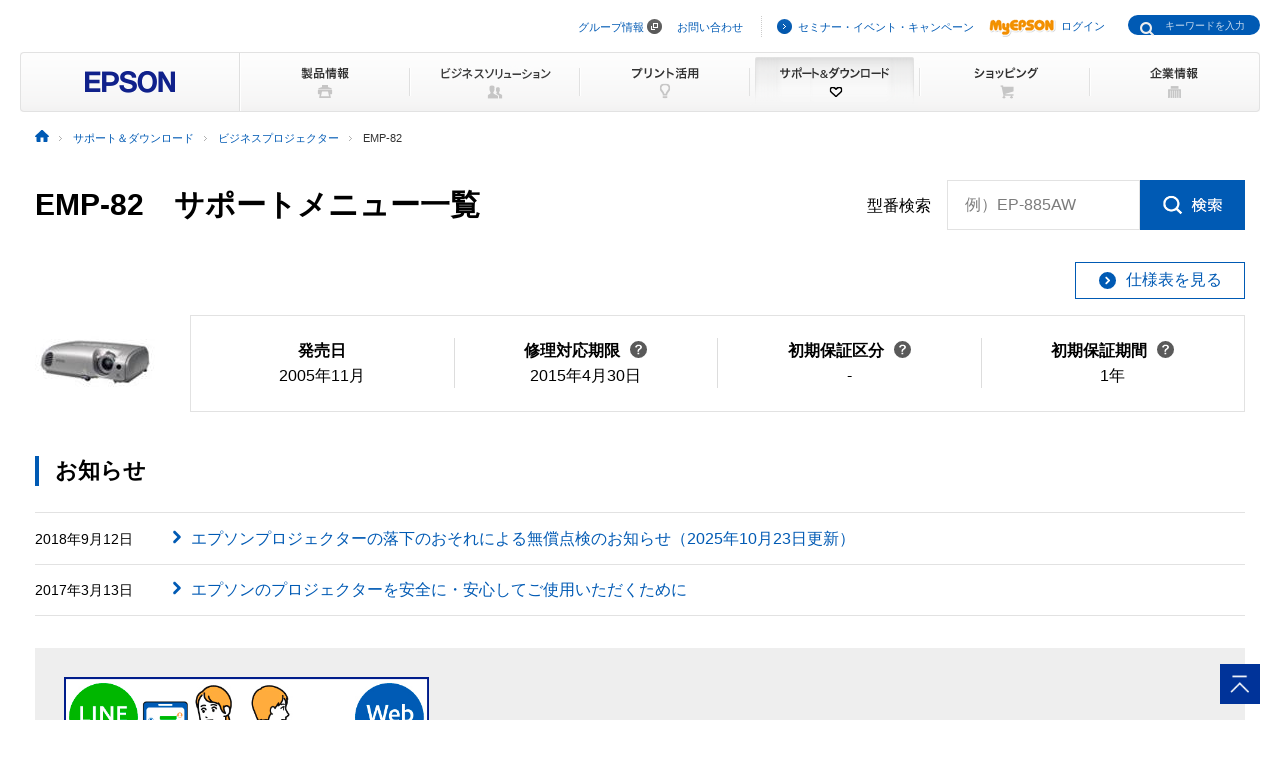

--- FILE ---
content_type: text/html
request_url: https://www.epson.jp/support/portal/support_menu/emp-82.htm
body_size: 37251
content:
<!DOCTYPE html>
<html lang="ja">
<head>
<!--||| META |||-->
<meta charset="UTF-8">
<meta name="viewport" content="width=device-width,initial-scale=1,minimum-scale=1,maximum-scale=2,user-scalable=yes">
<meta http-equiv="X-UA-Compatible" content="IE=Edge">
<meta name="description" content="ビジネスプロジェクター 「EMP-82」に関するアフターサポート情報はコチラ。「EMP-82」のアフターサポート情報を提供しています。日本国内のエプソン製品にアフターサポートに関する公式サイト。">
<meta name="robots" content="noodp,index,follow">
<meta name="format-detection" content="telephone=no">
<!--||| OGP |||-->
<meta property="og:site_name" content="エプソン">
<meta property="og:title" content="ビジネスプロジェクター EMP-82｜サポート＆ダウンロード｜エプソン">
<meta property="og:description" content="ビジネスプロジェクター 「EMP-82」に関するアフターサポート情報はコチラ。「EMP-82」のアフターサポート情報を提供しています。日本国内のエプソン製品にアフターサポートに関する公式サイト。">
<meta property="og:type" content="article">
<meta property="og:url" content="https://www.epson.jp/support/portal/support_menu/emp-82.htm">
<meta property="og:image" content="https://www.epson.jp/images/ogp_img.png">
<meta name="twitter:card" content="summary">
<!--||| TITLE |||-->
<title>ビジネスプロジェクター EMP-82｜サポート＆ダウンロード｜エプソン</title>
<!--||| CANONICAL |||-->
<link rel="canonical" href="https://www.epson.jp/support/portal/support_menu/emp-82.htm">
<!--||| CSS |||-->
<!-- Global -->
<link rel="stylesheet" href="/common/css/import.css" media="screen,all">
<link rel="stylesheet" href="/common/css/import_rwd.css" media="screen,all">
<!-- Local -->
<link rel="stylesheet" href="/support/common/css/app.css">
<!--||| JavaScript |||-->
<!-- Global -->
<script src="/common/js/jquery-3.6.0.min.js" charset="utf-8" defer></script>
<script src="/common/js/jquery.easing.min.js" charset="utf-8" defer></script>
<script src="/common/js/clickevent.js" defer></script>
<script src="/common/js/global_utf8.js" defer></script>
<script src="/common/js/navi.js" defer></script>
<script src="/common/js/share.js" defer></script>
<!-- Local -->
<!--||| /common/include/gtm.txt|||-->
<!-- Google Tag Manager -->
<script>(function(w,d,s,l,i){w[l]=w[l]||[];w[l].push({'gtm.start':
new Date().getTime(),event:'gtm.js'});var f=d.getElementsByTagName(s)[0],
j=d.createElement(s),dl=l!='dataLayer'?'&l='+l:'';j.async=true;j.src=
'//www.googletagmanager.com/gtm.js?id='+i+dl;f.parentNode.insertBefore(j,f);
})(window,document,'script','dataLayer','GTM-W5VC7V');</script>

<script>(function(w,d,s,l,i){w[l]=w[l]||[];w[l].push({'gtm.start':
new Date().getTime(),event:'gtm.js'});var f=d.getElementsByTagName(s)[0],
j=d.createElement(s),dl=l!='dataLayer'?'&l='+l:'';j.async=true;j.src=
'//www.googletagmanager.com/gtm.js?id='+i+dl;f.parentNode.insertBefore(j,f);
})(window,document,'script','dataLayer','GTM-WM5S5F');</script>
<!-- End Google Tag Manager -->
</head>
<body>
<!-- mobilus 202401 C15:VP-B LIVE→ -->
<script type="text/javascript" charset="UTF-8" src="https://guest-agent.mobilus.me/web/mobi-agent-client-frame-loader.min.js?domainId=ehbepson"></script>
<script>
  function sendFirstMsg(){
    MobiAgentClient.sendGuestHiddenMessage('ゲストがプロジェクターで小窓を起動しました。');
  }
  MobiAgentClient.on('sdkReady', function(data) {
    MobiAgentClient.on('roomReady', function(data){
    });
    if (!data.hasRoom){
      //ルームが存在する場合(再訪時など)は不要
      MobiAgentClient.once(MobiAgentClient.Events.openFrame, sendFirstMsg);
    } else {
    }
  }); 
  //MobiAgentClient.initialize(			//起動オプションを使用する場合はこちら
  MobiAgentClient.init(
	'https://guest-agent.mobilus.me',	// 使用する環境のFQDN※を記載
	'ehbepson',				// 問い合わせを行うドメインIDを記載
    {},						// オプション（なければこのまま）
    function(){}				// コールバック
  );
</script>
<!-- ←mobilus 202401 C15:VP-B LIVE -->

<!--||| HEADER |||-->
<div id="header" class="header_broad">
<div id="top">このページの先頭</div>
<div id="headNav">
<noscript><iframe src="//www.googletagmanager.com/ns.html?id=GTM-W5VC7V"
height="0" width="0" style="display:none;visibility:hidden"></iframe></noscript>
<noscript><iframe src="//www.googletagmanager.com/ns.html?id=GTM-WM5S5F"
height="0" width="0" style="display:none;visibility:hidden"></iframe></noscript>
<script type="text/javascript" src="/common/js/common_header_utf8.js" charset="utf-8"></script>
<script type="text/javascript" src="/common/js/common_search_navi.js" charset="utf-8"></script>
<div id="top">このページの先頭</div>
<div class="headGroup">
<div class="nav">
<ul><!--
--><li id="skipNav"><a href="#contents">ナビゲーションをスキップ</a></li><!--
--><li><a href="https://corporate.epson/ja/" target="_blank">グループ情報</a> <img alt="" src="/common/images/ico_pop_01.gif" width="15" height="15"></li><!--
--><li><a href="/contact/">お問い合わせ</a></li><!--
--></ul>
</div>

<div class="util">
<ul><!--
--><li><p class="iLink02"><a href="/ec/">セミナー・イベント・キャンペーン</a></p></li><!--
--><li><p class="myEpson"><a href="https://my.epson.jp/gateway/myepson/sso?_n=%2fmyepson%2fcustomers%2ftop%2f%3F_aid%3Djph"><img src="/common/images/ico_myepson_01.gif" width="67" height="22" alt="MyEPSON" />ログイン</a></p></li><!--
--></ul>
</div>
</div>

<a class="jpHeaderLogo" href="/"><img src="/s/common/images/img_logo_epson.gif" alt="EPSON"></a>

<div class="btnSearch"></div>

<div class="serch">
<form style="display:none"><span class="txt"><input type="text"></input></span></form>
<div class="mf_finder_container">
  <mf-search-box
  ajax-url="https://finder.api.mf.marsflag.com/api/v1/finder_service/documents/920041a7/search"
  submit-text=""
  options-hidden
  doctype-hidden
  serp-url="/result/"
  ignore-search-result
  placeholder="キーワードを入力"
  imgsize-default="1"
  use-links
  ></mf-search-box>
</div>
</div>


<div class="mobile menuButton"></div>
<!-- / #headNav --></div>
<div id="gNav" class="support">
<p class="logo"><a href="/"><img src="/common/images/head/head_logo_broad.gif" width="220" height="60" alt="EPSON" /></a></p>

<div class="nav">
<ul class="clearfix"><!--
--><li class="gnav01"><a href="/products/"><img src="/common/images/head/head_nav_global_broad01.gif" width="170" height="60" alt="製品情報" /></a></li><!--
--><li class="gnav02"><a href="/b_solution/"><img src="/common/images/head/head_nav_global_broad02.gif" width="170" height="60" alt="ビジネスソリューション" /></a></li><!--
--><li class="gnav03"><a href="/katsuyou/"><img src="/common/images/head/head_nav_global_broad03.gif" width="170" height="60" alt="プリント活用" /></a></li><!--
--><li class="gnav04"><a href="/support/"><img src="/common/images/head/head_nav_global_broad04.gif" width="170" height="60" alt="サポート＆ダウンロード" /></a></li><!--
--><li class="gnav05"><a href="https://shop.epson.jp/redirect/iltoshop/index-mk.asp?urlid=ile_gnav"><img src="/common/images/head/head_nav_global_broad05.gif" width="170" height="60" alt="ショッピング" /></a></li><!--
--><li class="gnav06"><a href="/corporate/"><img src="/common/images/head/head_nav_global_broad06.gif" width="170" height="60" alt="企業情報" /></a></li><!--
--></ul>
</div>
<ul class="mobile menuItems">
  <li><a href="/products/">製品情報</a></li>
  <li><a href="/b_solution/">ビジネスソリューション</a></li>
  <li><a href="/katsuyou/">プリント活用</a></li>
  <li><a href="/support/">サポート＆ダウンロード</a></li>
  <li><a href="https://shop.epson.jp/redirect/iltoshop/index-mk.asp?urlid=ile_gnav">ショッピング</a></li>
  <li><a href="/corporate/">企業情報</a></li>
  <li><a href="https://corporate.epson/ja/" target="_blank">グループ情報<img src="/common/images/ico_pop_04.png" alt="new window" class="nWindow"></a></li>
  <li><a href="/contact/">お問い合わせ</a></li>
  <li><a href="/ec/">セミナー・イベント・キャンペーン</a></li>
  <li><a href="https://my.epson.jp/gateway/myepson/sso?_n=%2fmyepson%2fcustomers%2ftop%2f%3F_aid%3Djph">MyEPSON ログイン</a></li>
</ul>

<!-- / #gnav --></div>
<div class="headLogo">
	<p class="logo lineS mobile"><a href="/"><img src="/s/common/images/img_logo_epson.gif" alt="EPSON"></a></p>
</div>
<!-- #topicPath -->
<div id="topicPath">
<ul itemscope itemtype="http://schema.org/BreadcrumbList">
<li itemprop="itemListElement" itemscope itemtype="http://schema.org/ListItem"><a itemprop="item" href="/"><img src="/common/images/ico_topicpath_01.gif" alt="ホーム"><meta itemprop="name" content="ホーム"></a><meta itemprop="position" content="1"></li>
<li itemprop="itemListElement" itemscope itemtype="http://schema.org/ListItem"><a itemprop="item" href="/support/"><span itemprop="name">サポート＆ダウンロード</span></a><meta itemprop="position" content="2"></li>
<li itemprop="itemListElement" itemscope itemtype="http://schema.org/ListItem"><a itemprop="item" href="/support/support_menu/ks/15.htm"><span itemprop="name">ビジネスプロジェクター</span></a><meta itemprop="position" content="3"></li>
<li class="current" itemprop="itemListElement" itemscope itemtype="http://schema.org/ListItem"><span itemprop="name">EMP-82</span><meta itemprop="position" content="4"></li>
</ul>
</div>
<!-- / #topicPath-->
</div>
<!--||| / HEADER |||-->
<!--||| CONTENTS |||-->
<div id="contents" class="wide">
  <div class="Main__content">
    <div class="cmn-search-heading1">
      <div class="cmn-search-heading1__inner">
        <div class="cmn-search-heading1__caption">
          <h1 class="cmn-search-heading1__title">EMP-82　サポートメニュー一覧</h1>
        </div>
        <div class="cmn-search-heading1-search js-model-number-search">
          <div class="cmn-search-heading1-search__inner">
            <div class="katabanSearchBlock">
              <div class="katabanSearch02">
                <form method="get" action="https://my.epson.jp/pmns/search/kpProductSearch/">
                  <fieldset>
                  <legend>型番検索</legend>
                  <p class="searchBtnProd"><span class="txt"><label for="kataban_form_phrase">型番検索<span class="innerTxt js-model-number-search__placeholder">例）EP-885AW</span></label><input type="text" name="prodName" title="型番検索" value="" id="kataban_form_phrase" autocomplete="off" class="js-model-number-search__target"></span><span class="img"><input class="js-model-number-search__button" type="image" src="/support/common/img/cmn_ic02.gif" alt="検索" onclick="javascript:;"></span></p>
                  </fieldset>
                </form>
              </div>
            <!-- / .katabanSearch --></div>
          </div>
        </div>

      </div>
    </div>
    <div class="cmn-basic-information">
      <div class="cmn-basic-information__inner">
        <div class="cmn-basic-information-button-wrap">
          <div class="cmn-basic-information-button"><a href="https://www.epson.jp/products/back/hyou/elp/emp82.htm" class="cmn-basic-information-button__type"><span class="cmn-basic-information-button__label">仕様表を見る</span></a></div>
        </div>
        <div class="cmn-basic-information__detail">
          <div class="cmn-basic-information__image"><img src="/img_products/prod/emp-82_120_90.jpg" alt=""></div>
          <ul class="cmn-basic-information__list">
<!--            <li><span class="cmn-basic-information__list__label">発売日</span>2005年11月</li> -->
            <li><div class="cmn-basic-information-tooltip__inner"><b>発売日</b></div>2005年11月</li>
            <li><div class="cmn-basic-information-tooltip__inner"><a href="javascript:void(0);" class="cmn-basic-information-tooltip js-tooltip">修理対応期限<span class="cmn-basic-information-tooltip__balloon js-tooltip__balloon"><span class="cmn-basic-information-tooltip__balloon__inner"><span class="cmn-basic-information-tooltip__balloon__text">修理受付が可能な<br>期限です</span></span></span></a></div>2015年4月30日</li>
            <li><div class="cmn-basic-information-tooltip__inner"><a href="javascript:void(0);" class="cmn-basic-information-tooltip js-tooltip">初期保証区分<span class="cmn-basic-information-tooltip__balloon js-tooltip__balloon"><span class="cmn-basic-information-tooltip__balloon__inner"><span class="cmn-basic-information-tooltip__balloon__text">無償保証対応の<br>修理サービスです</span></span></span></a></div>-</li>
            <li><div class="cmn-basic-information-tooltip__inner"><a href="javascript:void(0);" class="cmn-basic-information-tooltip js-tooltip">初期保証期間<span class="cmn-basic-information-tooltip__balloon js-tooltip__balloon"><span class="cmn-basic-information-tooltip__balloon__inner"><span class="cmn-basic-information-tooltip__balloon__text">無償修理の保証期間です</span></span></span></a></div>1年</li>
          </ul>
        </div>
      </div>
    </div>
    <section>
      <div class="heading3">
        <div class="heading3__inner">
          <h2 class="heading3__title">お知らせ</h2>
        </div>
      </div>
      <div class="news" data-news-pc="row">
        <article class="news__article">
          <a href="https://www.epson.jp/support/misc/180912_oshirase.htm" class="news__type">
            <div class="news__body">
              <div class="news__property">
                <time class="news__date">2018年9月12日</time>
              </div>
              <div class="news__caption">
                <h3 class="news__title">エプソンプロジェクターの落下のおそれによる無償点検のお知らせ（2025年10月23日更新）</h3>
              </div>
            </div>
          </a>
        </article>
        <article class="news__article">
          <a href="https://www.epson.jp/products/info/pj_safety.htm" class="news__type">
            <div class="news__body">
              <div class="news__property">
                <time class="news__date">2017年3月13日</time>
              </div>
              <div class="news__caption">
                <h3 class="news__title">エプソンのプロジェクターを安全に・安心してご使用いただくために</h3>
              </div>
            </div>
          </a>
        </article>
      </div>
      <div class="cmn-product-banner">
        <div class="cmn-product-banner__inner">
          <div class="cmn-product-banner__image"><a href="https://www.epson.jp/support/info/chat/index.htm?utm_medium=owned&utm_source=ownedlink&utm_campaign=ehb_support&utm_content=sup_ktbnpt" class="cmn-product-banner__image__frame"><img src="https://www.epson.jp/support/images/banner/chat_LP_banner.jpg" alt="チャットで簡単お問い合わせ"></a></div>
        </div>
      </div>
    </section>

    <div class="cmn-tab">
      <div class="cmn-tab__head">
        <ul class="cmn-tab__list" data-col-sp="3">
          <li class="is-current"><a href="/support/portal/support_menu/emp-82.htm" class="cmn-tab__button"><span class="cmn-tab__label">サポートメニュー<br>一覧</span></a></li>
          <li><a href="/support/portal/download/emp-82.htm" class="cmn-tab__button"><span class="cmn-tab__label">ドライバー・ソフトウェアダウンロード</span></a></li>
          <li><a href="/support/portal/used/emp-82.htm" class="cmn-tab__button"><span class="cmn-tab__label">困った時・使い方・操作方法</span></a></li>
          <li><a href="/support/portal/info/emp-82.htm" class="cmn-tab__button"><span class="cmn-tab__label">お問い合わせ</span></a></li>
          <li><a href="/support/portal/hoshu/emp-82.htm" class="cmn-tab__button"><span class="cmn-tab__label">修理・保守・<br>導入支援情報</span></a></li>
          <li><a href="/support/portal/shoumouhin/emp-82.htm" class="cmn-tab__button"><span class="cmn-tab__label">消耗品情報</span></a></li>
        </ul>
      </div>
      <div class="cmn-tab__body">
        <div class="cmn-tab__detail">
          <div class="heading-column" data-col-pc="1">
            <section class="heading-column__item">
              <div class="cmn-icon-heading2">
                <div class="cmn-icon-heading2__inner">
                  <div class="cmn-icon-heading2__image"><img src="/support/common/img/cmn_ic01_01.png" alt=""></div>
                  <h2 class="cmn-icon-heading2__title">ドライバー・ソフトウェアダウンロード</h2>
                </div>
              </div>
              <div class="cmn-button-wrap">
                <div class="cmn-button">
                  <a href="/support/portal/download/emp-82.htm#DSList" class="cmn-button__type"><span class="cmn-button__label">ドライバー・ソフトウェア一覧</span></a>
                </div>
              </div>
            </section>
            <section class="heading-column__item">
              <div class="cmn-icon-heading2">
                <div class="cmn-icon-heading2__inner">
                  <div class="cmn-icon-heading2__image"><img src="/support/common/img/cmn_ic01_02.png" alt=""></div>
                  <h2 class="cmn-icon-heading2__title">困ったとき・使い方・操作方法</h2>
                </div>
              </div>
              <div class="cmn-button-wrap">
                <div class="cmn-button">
                  <a href="/support/portal/used/emp-82.htm#Question" class="cmn-button__type"><span class="cmn-button__label">よくあるご質問</span></a>
                </div>
                <div class="cmn-button">
                  <a href="/support/portal/used/emp-82.htm#Manual" class="cmn-button__type"><span class="cmn-button__label">マニュアル一覧</span></a>
                </div>
                <div class="cmn-button">
                  <a href="/support/portal/used/emp-82.htm#OSInfo" class="cmn-button__type"><span class="cmn-button__label">OS対応情報</span></a>
                </div>
                <div class="cmn-button">
                  <a href="/support/portal/used/emp-82.htm#AnythingQuestion" class="cmn-button__type"><span class="cmn-button__label">なんでも質問箱</span></a>
                </div>
                <div class="cmn-button">
                  <div class="cmn-button__type--nolink"><span class="cmn-button__label">他社製品対応情報</span><i class="cmn-button__category">&#x5bfe;&#x8c61;&#x5916;</i></div>
                </div>
              </div>
            </section>
            <section class="heading-column__item">
              <div class="cmn-icon-heading2">
                <div class="cmn-icon-heading2__inner">
                  <div class="cmn-icon-heading2__image"><img src="/support/common/img/cmn_ic01_03.png" alt=""></div>
                  <h2 class="cmn-icon-heading2__title">お問い合わせ</h2>
                </div>
              </div>
              <div class="cmn-button-wrap">
                <div class="cmn-button">
                  <a href="/support/portal/info/emp-82.htm#TelInfo" class="cmn-button__type"><span class="cmn-button__label">お電話でのお問い合わせ</span></a>
                </div>
                <div class="cmn-button">
                  <a href="/support/portal/info/emp-82.htm#mailInfo" class="cmn-button__type"><span class="cmn-button__label">メールでのお問い合わせ</span></a>
                </div>
                <div class="cmn-button">
                  <div class="cmn-button__type--nolink"><span class="cmn-button__label">遠隔サポート</span><i class="cmn-button__category">&#x5bfe;&#x8c61;&#x5916;</i></div>
                </div>
                <div class="cmn-button">
                  <div class="cmn-button__type--nolink"><span class="cmn-button__label">おうちプリント</span><i class="cmn-button__category">&#x5bfe;&#x8c61;&#x5916;</i></div>
                </div>
              </div>
            </section>
            <section class="heading-column__item">
              <div class="cmn-icon-heading2">
                <div class="cmn-icon-heading2__inner">
                  <div class="cmn-icon-heading2__image"><img src="/support/common/img/cmn_ic01_04.png" alt=""></div>
                  <h2 class="cmn-icon-heading2__title">修理・保守・導入支援情報</h2>
                </div>
              </div>
              <section>
                <div class="heading3">
                  <div class="heading3__inner">
                    <h3 class="heading3__title">導入支援</h3>
                  </div>
                </div>
                <div class="cmn-button-wrap">
                  <div class="cmn-button">
                    <div class="cmn-button__type--nolink"><span class="cmn-button__label">搬入設置料金</span><i class="cmn-button__category">&#x5bfe;&#x8c61;&#x5916;</i></div>
                  </div>
                </div>
              </section>
              <section>
                <div class="heading3">
                  <div class="heading3__inner">
                    <h3 class="heading3__title">定額保守</h3>
                  </div>
                </div>
                <div class="cmn-button-wrap">
                  <div class="cmn-button">
                    <div class="cmn-button__type--nolink"><span class="cmn-button__label">エプソンサービスパック</span><i class="cmn-button__category">&#x5bfe;&#x8c61;&#x5916;</i></div>
                  </div>
                  <div class="cmn-button">
                    <div class="cmn-button__type--nolink"><span class="cmn-button__label">定期交換部品付エプソン<br />サービスパック</span><i class="cmn-button__category">&#x5bfe;&#x8c61;&#x5916;</i></div>
                  </div>
                  <div class="cmn-button">
                    <div class="cmn-button__type--nolink"><span class="cmn-button__label">引取保守パック</span><i class="cmn-button__category">&#x5bfe;&#x8c61;&#x5916;</i></div>
                  </div>
                  <div class="cmn-button">
                    <div class="cmn-button__type--nolink"><span class="cmn-button__label">消耗品付サービスパック</span><i class="cmn-button__category">&#x5bfe;&#x8c61;&#x5916;</i></div>
                  </div>
                  <div class="cmn-button">
                    <div class="cmn-button__type--nolink"><span class="cmn-button__label">Go-PACK</span><i class="cmn-button__category">&#x5bfe;&#x8c61;&#x5916;</i></div>
                  </div>
                  <div class="cmn-button">
                    <div class="cmn-button__type--nolink"><span class="cmn-button__label">定期交換部品一覧</span><i class="cmn-button__category">&#x5bfe;&#x8c61;&#x5916;</i></div>
                  </div>
                  <div class="cmn-button">
                    <div class="cmn-button__type--nolink"><span class="cmn-button__label">リフレッシュキット</span><i class="cmn-button__category">&#x5bfe;&#x8c61;&#x5916;</i></div>
                  </div>
                </div>
              </section>
              <section>
                <div class="heading3">
                  <div class="heading3__inner">
                    <h3 class="heading3__title">修理</h3>
                  </div>
                </div>
                                <div class="cmn-button-wrap">
                  <div class="cmn-button">
                    <div class="cmn-button__type--nolink"><span class="cmn-button__label">引取修理</span><i class="cmn-button__category">&#x5bfe;&#x8c61;&#x5916;</i></div>
                  </div>
                  <div class="cmn-button">
                    <div class="cmn-button__type--nolink"><span class="cmn-button__label">出張修理</span><i class="cmn-button__category">&#x5bfe;&#x8c61;&#x5916;</i></div>
                  </div>
                  <div class="cmn-button">
                    <div class="cmn-button__type--nolink"><span class="cmn-button__label">代替機お届けサービス</span><i class="cmn-button__category">&#x5bfe;&#x8c61;&#x5916;</i></div>
                  </div>
                  <div class="cmn-button">
                    <div class="cmn-button__type--nolink"><span class="cmn-button__label">持込修理</span><i class="cmn-button__category">&#x5bfe;&#x8c61;&#x5916;</i></div>
                  </div>
                </div>
              </section>
            </section>
            <section class="heading-column__item">
              <div class="cmn-icon-heading2">
                <div class="cmn-icon-heading2__inner">
                  <div class="cmn-icon-heading2__image"><img src="/support/common/img/cmn_ic01_05.png" alt=""></div>
                  <h2 class="cmn-icon-heading2__title">消耗品情報</h2>
                </div>
              </div>
              <div class="cmn-button-wrap">
                <div class="cmn-button">
                  <a href="/support/portal/shoumouhin/emp-82.htm#Shoumouhin" class="cmn-button__type"><span class="cmn-button__label">消耗品一覧</span></a>
                </div>
<!--                <div class="cmn-button">
                  <div class="cmn-button__type--nolink"><span class="cmn-button__label">オプション一覧</span><i class="cmn-button__category">&#x5bfe;&#x8c61;&#x5916;</i></div>
                </div> -->
              </div>
            </section>
          </div>
          <div class="heading-column" data-col-pc="2">
            <section class="heading-column__item">
              <div class="cmn-icon-heading2">
                <div class="cmn-icon-heading2__inner">
                  <div class="cmn-icon-heading2__image"><img src="/support/common/img/cmn_ic01_07.png" alt=""></div>
                  <h2 class="cmn-icon-heading2__title">ショールーム・ギャラリー</h2>
                </div>
              </div>
              <div class="list-wrap">
                <ul class="link-list" data-col-pc="1" data-col-sp="1">
                  <li><a href="/showroom/" class="link-list__type">エプソンスクエア丸の内（ショールーム・エプサイト）<br>エプソンのオフィス向けショールーム</a></li>
                </ul>
              </div>
            </section>
            <section class="heading-column__item">
              <div class="cmn-icon-heading2">
                <div class="cmn-icon-heading2__inner">
                  <div class="cmn-icon-heading2__image"><img src="/support/common/img/cmn_ic01_08.png" alt=""></div>
                  <h2 class="cmn-icon-heading2__title">カタログ</h2>
                </div>
              </div>
              <div class="list-wrap">
                <ul class="link-list" data-col-pc="1" data-col-sp="1">
                  <li><a href="/products/catalog/" class="link-list__type">カタログ</a></li>
                </ul>
              </div>
            </section>
            <section class="heading-column__item">
              <div class="cmn-icon-heading2">
                <div class="cmn-icon-heading2__inner">
                  <div class="cmn-icon-heading2__image"><img src="/support/common/img/cmn_ic01_09.png" alt=""></div>
                  <h2 class="cmn-icon-heading2__title">ご使用された製品のリサイクル（法人様）</h2>
                </div>
              </div>
              <div class="list-wrap">
                <ul class="link-list" data-col-pc="1" data-col-sp="1">
                  <li><a href="/recycle/3r/" class="link-list__type">事業系使用済み情報処理機器回収・再資源化</a></li>
                </ul>
              </div>
            </section>
            <section class="heading-column__item">
              <div class="cmn-icon-heading2">
                <div class="cmn-icon-heading2__inner">
                  <div class="cmn-icon-heading2__image"><img src="/support/common/img/cmn_ic01_10.png" alt=""></div>
                  <h2 class="cmn-icon-heading2__title">輸出管理</h2>
                </div>
              </div>
              <div class="list-wrap">
                <ul class="link-list" data-col-pc="1" data-col-sp="1">
                  <li><a href="/support/info/gaihihantei/" class="link-list__type">該非判定書発行請求</a></li>
                </ul>
              </div>
            </section>
            <section class="heading-column__item">
              <div class="cmn-icon-heading2">
                <div class="cmn-icon-heading2__inner">
                  <div class="cmn-icon-heading2__image"><img src="/support/common/img/cmn_ic01_11.png" alt=""></div>
                  <h2 class="cmn-icon-heading2__title">安全データシート（SDS）</h2>
                </div>
              </div>
              <div class="list-wrap">
                <ul class="link-list" data-col-pc="1" data-col-sp="1">
                  <li><a href="/products/environment/msds.htm" class="link-list__type">安全データシート（SDS）</a></li>
                </ul>
              </div>
            </section>
          </div>
        </div>
      </div>
    </div>
  </div>
</div>
<!--||| / CONTENTS |||-->
<!--||| FOOTER |||-->
<hr>
<div id="footer">
<div id="pagetopBlock">
<p><a href="#top"><img src="/common/images/ico_pagetop_01.gif" width="33" height="33" alt="このページの先頭へ" /></a></p>
</div>
<div id="footer_broad">

<div id="deepFoot" class="clearfix">
<div class="main">
<dl>
<dt class="ttl"><span class="iLink01"><a href="/products/">製品情報</a></span></dt>
<dd class="listBlock clearfix">

<div class="layCol01">
<dl class="first">
<dt>個人・家庭向けプリンター<br />
<p class="ml10 mt20">＜用途から選ぶ＞</p>
</dt>
<dd>
<ul class="list ml10">
<li><a href="/products/homeprinter/">ホームプリンター</a></li>
<li><a href="/products/photoprinter/">写真高画質プリンター</a></li>
</ul>
</dd>
</dl>

<dl style="padding-top:20px;">
<dt style="margin-left:10px;">＜カテゴリーから選ぶ＞</dt>
<dd>
<ul class="list" style="margin-left:10px;">
<li><a href="/products/colorio/">カラリオプリンター</a></li>
<li><a href="/products/pro/">プロセレクション</a></li>
<li><a href="/products/ecotank/">エコタンク搭載モデル</a></li>
</ul>
</dd>
<dt style="padding-top:30px;">法人・業務向けプリンター・複合機</dt>
<dd>
<ul class="list">
<li class="first"><a href="/products/bizprinter/smartcharge/">エプソンのスマートチャージ</a></li>
<li><a href="/products/bizprinter/">ビジネスプリンター<br />（インクジェット・ページプリンター）</a></li>
<li><a href="/products/largeprinter/">大判プリンター</a></li>
<li><a href="/products/dotprinter/">ドットインパクトプリンター</a></li>
<li><a href="/products/receiptprinter/">レシートプリンター</a></li>
<li><a href="/products/label/">ラベルプリンター</a></li>
</ul>
</dd>
</dl>
</div>

<div class="layCol02">
<dl>
<dt>産業向けプリンター・デジタル印刷機</dt>
<dd>
<ul class="list">
<li class="first"><a href="/products/largeprinter/signdisplay/">大判プリンター サイン＆ディスプレイ</a></li>
<li><a href="/products/largeprinter/goods/">大判プリンター グッズ・アパレル・ソフトサイン</a></li>
<li><a href="/products/ppps/">業務用写真・プリントシステム</a></li>
<li><a href="/products/surepress/">デジタルラベル印刷機</a></li>
<li><a href="/products/textile/">デジタル捺染機</a></li>
</ul>
</dd>
</dl>

<dl style="padding-top:20px;">
<dt>消耗品</dt>
<dd>
<ul class="list">
<li class="first"><a href="/products/supply/shoumouhin/">プリンター消耗品</a></li>
</ul>
</dd>
</dl>
<p style="padding-top:20px;font-size: 79%; border-bottom:1px dotted #ddd;padding-bottom: 10px;"><a href="/products/printer/" class="iLink01">プリンター製品情報</a></p>

<dl style="padding-top:20px;">
<dd>
<ul class="list">
<li class="first"><a href="/products/projector/">プロジェクター</a></li>
<li><a href="/products/smartglasses/">スマートグラス</a></li>
<li><a href="https://www.orient-watch.jp/" target="_blank" class="iPop01">ウオッチ：Orient Star / Orient</a> <img alt="新規ウィンドウが開きます" src="/common/images/ico_pop_01.gif" width="15" height="15"></li>
<li><a href="https://shop.epson.jp/pc/">パソコン</a></li>
<li><a href="/products/scanner/">スキャナー</a></li>
<li><a href="/products/discproducer/">ディスク デュプリケーター</a></li>
<li><a href="/products/paperlab/">乾式オフィス製紙機 PaperLab</a></li>
<li><a href="/products/ac/">会計ソフト</a></li>
<li><a href="/products/bizprinter/software/">印刷管理セキュリティー</a></li>
</ul>
</dd>
</dl>

</div>

<div class="layCol03">
<dl class="">
<dt>産業向け製品</dt>
<dd>
<ul class="list">
<li class="first"><a href="/products/robots/">産業用ロボット</a></li>
<li><a href="/products/robots/lineup/vibrometer/">スマート振動センサー</a></li>
<li><a href="https://www.epson-tcform.co.jp/ja/" target="_blank" class="iPop01">部品成形ソリューション</a> <img alt="新規ウィンドウが開きます" src="/common/images/ico_pop_01.gif" width="15" height="15"></li>
</ul>
</dd>
</dl>

<dl style="padding-top:20px;">
<dt>&lt;インクジェットソリューション&gt;</dt>
<dd>
<ul class="list">
<li><a href="/products/inkjet/head/">インクジェットヘッド</a></li>
<li><a href="/products/inkjet/application/">R&amp;D用インクジェット装置</a></li>
</ul>
</dd>
</dl>

<dl style="padding-top:20px;">
<dt>&lt;マイクロデバイス&gt;</dt>
<dd>
<ul class="list">
<li><a href="/prod/semicon/">半導体</a></li>
<li><a href="https://www.epsondevice.com/crystal/ja/" target="_blank" class="iPop01">水晶デバイス</a> <img alt="新規ウィンドウが開きます" src="/common/images/ico_pop_01.gif" width="15" height="15"></li>
<li><a href="https://www.epsondevice.com/sensing/ja/" target="_blank" class="iPop01">センシングデバイス</a> <img alt="新規ウィンドウが開きます" src="/common/images/ico_pop_01.gif" width="15" height="15"></li>
</ul>
</dd>
</dl>

</div>

</dd>
</dl>
</div>

<div class="side">
<ul class="list">
<li class="first"><p class="iLink01"><a href="/b_solution/">ビジネスソリューション・<br />導入事例</a></p></li>
<li><p class="iLink01"><a href="/katsuyou/">プリント活用</a></p></li>
<li><p class="iLink01"><a href="/support/">サポート&amp;ダウンロード</a></p></li>
<li><p class="iLink01"><a href="https://shop.epson.jp/redirect/iltoshop/index-mk.asp?urlid=ile_fttr">ショッピング</a></p></li>
<li><p class="iLink01"><a href="/corporate/">企業情報</a></p></li>
<li><p class="iLink01"><a href="/contact/">お問い合わせ</a></p></li>
<li><p class="iLink01"><a href="/ec/">セミナー・イベント・<br />キャンペーン</a></p></li>
<li><p class="myEpson"><a href="https://my.epson.jp/gateway/myepson/sso?_n=%2fmyepson%2fcustomers%2ftop%2f%3F_aid%3Djpf"><img src="/common/images/ico_myepson_01.gif" width="67" height="22" alt="MyEPSON" />ログイン</a></p></li>
</ul>
</div>
<!-- / #deepFoot --></div>

<div id="fNav" class="clearfix">
<ul class="nav">
<li><a href="/sitemap/">サイトマップ</a></li>
<li><a href="/contact/">お問い合わせ</a></li>
<li><a href="/tou/">ご利用上の注意</a></li>
<li><a href="https://corporate.epson/ja/privacy/" target="_blank">個人情報の取り扱いについて <img alt="新規ウィンドウが開きます" src="/common/images/ico_pop_01.gif" width="15" height="15"></a></li>
<li><a href="/trademark/">商標について</a></li>
<li><a href="https://www.epson.com/" target="_blank" class="iPop01">epson.com</a> <img alt="新規ウィンドウが開きます" src="/common/images/ico_pop_01.gif" width="15" height="15"></li>
</ul>
<p class="copy"><span>&copy; Seiko Epson Corp. / Epson Sales Japan Corp. <script type="text/javascript">myDate = new Date() ;myYear = myDate.getFullYear ();document.write(myYear);</script></span></p>
<!-- / #fNav --></div>
<!-- / #footer_broad --></div>
<!-- / #footer --></div>

<script type="text/javascript" src="/common/js/common_footer_utf8.js" charset="utf-8"></script>

<script src="https://ce.mf.marsflag.com/latest/js/mf-search.js" charset="UTF-8"></script>

<!--||| / FOOTER |||-->
<script src="/support/common/js/app.js"></script>
</body>
</html>


--- FILE ---
content_type: text/css
request_url: https://www.epson.jp/common/css/header_rwd.css?220928
body_size: 5729
content:
@charset "UTF-8";

@media screen and (max-width:767px) {

#header,
#header #gNav,
#header #gNav .nav {
  width: 100%;
}

#header #headNav .headGroup {
  display: none;
}

#header #gNav > .logo,
#header #gNav > .nav {
  display: none;
}

#header {
  padding: 0;
  font-family: sans-serif;
}

#header #headNav {
  background: #fff;
  border-bottom: 1px solid #e1e1e1;
}

#header #headNav .jpHeaderLogo {
  display: inline-block;
  max-width: 90px;
  min-width: 90px;
  margin: 10px 15px;
}
#header #headNav .jpHeaderLogo img {
  max-width: 100%;
  height: auto;
}

#header #headNav .btnSearch {
  display: inline-block;
  position: absolute;
  top: 14px;
  right: 52px;
  width: 17px;
  height: 24px;
  background: url('/s/common/images/btn_search_sp.png')no-repeat 0 0;
}

#header #headNav .serch {
  display: none;
  position: fixed;
  z-index: 1099;
  box-sizing: border-box;
  float: none;
  width: 100%;
  padding: 10px 8px;
  background: #fff;
}

#header #headNav .serch fieldset .img {
  display: none;
}

#header #headNav .serch form {
  position: relative;
  box-sizing: border-box;
  width: 100%;
  padding: 4px 8px 5px;
  overflow: hidden;
  background: #fff;
  border: 1px solid #ddd;
  border-radius: 50px;
}

#header #headNav .serch form p {
  width: 100%;
  background: none;
}

#header #headNav .serch form p .txt label {
  display: none !important;
}

#header #headNav .serch form input {
  border: none;
  outline: none;
}

#header #headNav .serch form input[type="text"] {
  width: 100%;
  box-sizing: border-box;
  padding: 0 15px;
  color: #000000;
  font-size: 16px;
  line-height: 21px;
  height: 21px;
  transform: scale(1);
}

#header #headNav .serch form input[type="text"]::placeholder {
  color: #C6C6C6;
}

#header #headNav .serch form p span.img input[type="image"] {
  position: absolute;
  top: 2px;
  left: 6px;
  z-index: 10;
  width: 27px;
  padding: 0;
  margin: 0;
  line-height: normal;
}

#header .mf_finder_searchBox_items {
  width: 100%;
  height: auto;
}
#header .mf_finder_searchBox_query_input{
  width: 100%;
  box-sizing: border-box;
  padding: 0 15px;
  color: #000000;
  background-color: #ffffff;
  font-size: 16px;
  line-height: 21px;
  height: 21px;
  transform: scale(1);
}

#header .mf_finder_searchBox {
  height: auto;
}

#header .mf_finder_searchBox .mf_finder_searchBox_submit {
  display: none;
}

#header .mf_finder_searchBox .mf_finder_searchBox_query_wrap,
#header .mf_finder_searchBox .mf_finder_searchBox_query_wrap>* {
	display: normal;
}
#header #headNav .mobile.menuButton {
  position: absolute;
  top: 11px;
  right: 9px;
  display: inline-block;
  width: 30px;
  height: 30px;
  background: url('/s/common/images/btn_gnav_sp_00.png')no-repeat 50% 50%;
}

#header #gNav {
  margin: 0;
}

#header #gNav .mobile.menuItems {
  display: none;
  position: fixed;
  width: 100%;
  z-index: 1099;
  font-size: 16px;
  font-weight: bold;
  background: -moz-linear-gradient(top, #ffffff 0%, #e6e6e6 100%) 0 0 repeat scroll rgb(255, 255, 255);
  background: -webkit-gradient(linear, 0% 0%, 0% 100%, from(rgb(255, 255, 255)), to(#e6e6e6)) 0 0 repeat scroll rgb(255, 255, 255);
  background: -ms-linear-gradient(top, #ffffff 0%, #e6e6e6 100%) 0 0 repeat scroll rgb(255, 255, 255);
  background: linear-gradient(to bottom, #ffffff 0%, #e6e6e6 100%) 0 0 repeat scroll rgb(255, 255, 255);
}

#header #gNav .mobile.menuItems li a {
  font-size: 18px;
  font-weight: normal;
  position: relative;
  display: block;
  padding: 11px 40px 10px 15px;
  color: #10218B;
  text-decoration: none;
}

#header #gNav .mobile.menuItems li.icon a {
  padding-left: 52px;
}

#header #gNav .mobile.menuItems li a::before {
  position: absolute;
  top: calc(50% - 16px);
  left: 13px;
  display: inline-block;
  width: 30px;
  height: 30px;
  content: "";
  transform: scale(0.9);
}

#header #gNav .mobile.menuItems li a img.nWindow {
  margin: 5px;
}

/*
#header #gNav .mobile.menuItems li:nth-child(1) a::before {
  background: url(/s/common/images/ico_nav_global_01n.png)no-repeat 50% 50%;
}

#header #gNav .mobile.menuItems li:nth-child(2) a::before {
  background: url(/s/common/images/ico_nav_global_02n.png)no-repeat 50% 50%;
}

#header #gNav .mobile.menuItems li:nth-child(3) a::before {
  background: url(/s/common/images/ico_nav_global_03n.png)no-repeat 50% 50%;
}

#header #gNav .mobile.menuItems li:nth-child(4) a::before {
  background: url(/s/common/images/ico_nav_global_04n.png)no-repeat 50% 50%;
}

#header #gNav .mobile.menuItems li:nth-child(5) a::before {
  background: url(/s/common/images/ico_nav_global_05n.png)no-repeat 50% 50%;
}

#header #gNav .mobile.menuItems li.icon a::after {
  background: url(/s/common/images/acc_closed.png)no-repeat 50% 50%;
}
#header #gNav .mobile.menuItems li.icon a.open::after {
  background: url(/s/common/images/acc_opened.png)no-repeat 50% 50%;
}
*/


#header #gNav .mobile.menuItems li a::after {
  position: absolute;
  top: calc(50% - 9px);
  right: 9px;
  display: inline-block;
  width: 18px;
  height: 18px;
  content: "";
/*  background: url(/s/common/images/links-bk2@2x.png);*/
/*  background-position: -37px 0;*/
/*  background-size: 216px 18px;*/
}

#header #gNav .mobile.menuItems li .accContent {
  display: none;
}
  #header #gNav .mobile.menuItems li .accContent a:before,
  #header #gNav .mobile.menuItems li .accContent a:after {
    background: none;
  }
  
#header .headLogo {
  display: none;
}

#header .headLogo .logo.mobile{
  text-align: center;
  padding: 20px 0 15px 0;
}

#header .headLogo .logo.mobile img{
  width: 35%;
}

}
